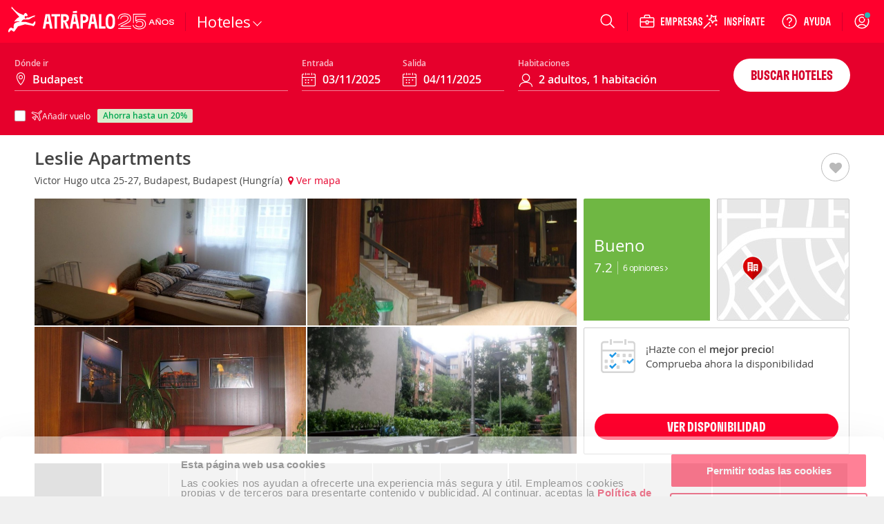

--- FILE ---
content_type: application/x-javascript
request_url: https://consentcdn.cookiebot.com/consentconfig/a3912ed5-7d75-4b48-a113-6fb37dbd062c/atrapalo.com/configuration.js
body_size: 1338
content:
CookieConsent.configuration.tags.push({id:166158326,type:"script",tagID:"",innerHash:"",outerHash:"",tagHash:"15119855733877",url:"https://www.youtube.com/player_api",resolvedUrl:"https://www.youtube.com/player_api",cat:[4]});CookieConsent.configuration.tags.push({id:166158328,type:"script",tagID:"",innerHash:"",outerHash:"",tagHash:"16924668880010",url:"https://www.googletagmanager.com/gtag/js?id=G-ZE5JVN1PTM",resolvedUrl:"https://www.googletagmanager.com/gtag/js?id=G-ZE5JVN1PTM",cat:[3,4]});CookieConsent.configuration.tags.push({id:166158331,type:"iframe",tagID:"",innerHash:"",outerHash:"",tagHash:"13409688866649",url:"https://www.youtube.com/embed/zyHdxuKZtFw?enablejsapi=1&controls=0&fs=0&iv_load_policy=3&rel=0&showinfo=0&loop=1&autoplay=1",resolvedUrl:"https://www.youtube.com/embed/zyHdxuKZtFw?enablejsapi=1&controls=0&fs=0&iv_load_policy=3&rel=0&showinfo=0&loop=1&autoplay=1",cat:[4]});CookieConsent.configuration.tags.push({id:166158333,type:"script",tagID:"",innerHash:"",outerHash:"",tagHash:"14689000766769",url:"https://consent.cookiebot.com/uc.js",resolvedUrl:"https://consent.cookiebot.com/uc.js",cat:[1,5]});CookieConsent.configuration.tags.push({id:166158334,type:"script",tagID:"",innerHash:"",outerHash:"",tagHash:"13796316424229",url:"",resolvedUrl:"",cat:[1,3,4,5]});CookieConsent.configuration.tags.push({id:166158336,type:"script",tagID:"",innerHash:"",outerHash:"",tagHash:"15641904786474",url:"https://www.atrapalo.com/js_new/dist/showResult/showResult.db760be07bb7efbfbc4b.js",resolvedUrl:"https://www.atrapalo.com/js_new/dist/showResult/showResult.db760be07bb7efbfbc4b.js",cat:[1,4,5]});CookieConsent.configuration.tags.push({id:166158337,type:"script",tagID:"",innerHash:"",outerHash:"",tagHash:"3216157098536",url:"https://www.atrapalo.com/js_new/r20251009102532/dist/vendors/jquery/jquery.min.js?r=r20251009102532",resolvedUrl:"https://www.atrapalo.com/js_new/r20251009102532/dist/vendors/jquery/jquery.min.js?r=r20251009102532",cat:[5]});CookieConsent.configuration.tags.push({id:166158338,type:"script",tagID:"",innerHash:"",outerHash:"",tagHash:"13060157893",url:"https://www.atrapalo.com/js_new/dist/flightLandingRoutes/flightLandingRoutes.1e9b0938ed22de8f1850.js",resolvedUrl:"https://www.atrapalo.com/js_new/dist/flightLandingRoutes/flightLandingRoutes.1e9b0938ed22de8f1850.js",cat:[4]});CookieConsent.configuration.tags.push({id:166158340,type:"script",tagID:"",innerHash:"",outerHash:"",tagHash:"11431571311769",url:"https://www.atrapalo.com/js_new/dist/homeHome/homeHome.096807640b3db389efa6.js",resolvedUrl:"https://www.atrapalo.com/js_new/dist/homeHome/homeHome.096807640b3db389efa6.js",cat:[5]});CookieConsent.configuration.tags.push({id:166158341,type:"script",tagID:"",innerHash:"",outerHash:"",tagHash:"11336744282143",url:"https://www.atrapalo.com/assets/ou/_next/static/chunks/main-43321924c797aa4c.js",resolvedUrl:"https://www.atrapalo.com/assets/ou/_next/static/chunks/main-43321924c797aa4c.js",cat:[4]});CookieConsent.configuration.tags.push({id:166158345,type:"image",tagID:"",innerHash:"",outerHash:"",tagHash:"829951777625",url:"https://secure.adnxs.com/px?id=1602752&t=2",resolvedUrl:"https://secure.adnxs.com/px?id=1602752&t=2",cat:[4]});CookieConsent.configuration.tags.push({id:166158352,type:"image",tagID:"",innerHash:"",outerHash:"",tagHash:"10958681591855",url:"https://insight.adsrvr.org/track/pxl/?adv=noc75os&ct=0:bsu690g&fmt=3",resolvedUrl:"https://insight.adsrvr.org/track/pxl/?adv=noc75os&ct=0:bsu690g&fmt=3",cat:[4]});CookieConsent.configuration.tags.push({id:166158358,type:"iframe",tagID:"",innerHash:"",outerHash:"",tagHash:"657766350964",url:"https://www.youtube.com/embed/obrtFUSKHC8",resolvedUrl:"https://www.youtube.com/embed/obrtFUSKHC8",cat:[4]});CookieConsent.configuration.tags.push({id:166158363,type:"script",tagID:"",innerHash:"",outerHash:"",tagHash:"7683738227452",url:"",resolvedUrl:"",cat:[3]});CookieConsent.configuration.tags.push({id:166158367,type:"iframe",tagID:"",innerHash:"",outerHash:"",tagHash:"10271571383830",url:"https://giphy.com/embed/B0vFTrb0ZGDf2",resolvedUrl:"https://giphy.com/embed/B0vFTrb0ZGDf2",cat:[4]});CookieConsent.configuration.tags.push({id:166158370,type:"script",tagID:"",innerHash:"",outerHash:"",tagHash:"15487528400727",url:"",resolvedUrl:"",cat:[1]});CookieConsent.configuration.tags.push({id:166158372,type:"script",tagID:"",innerHash:"",outerHash:"",tagHash:"2382158312444",url:"https://www.atrapalo.com/houdinis/wp-content/plugins/elementor/assets/js/frontend.min.js?ver=3.32.4",resolvedUrl:"https://www.atrapalo.com/houdinis/wp-content/plugins/elementor/assets/js/frontend.min.js?ver=3.32.4",cat:[1]});CookieConsent.configuration.tags.push({id:166158377,type:"script",tagID:"",innerHash:"",outerHash:"",tagHash:"7199549754883",url:"https://cdn.atrapalo.com/common/jst/fs.2000,2005,2001,2006,127,38,613,2,315,1012,1009,1017,1015,1016,2002,1008,1101,1105,1106,1108,1109,317,318,270,732,731,356,2010,2003,2004,3000,756,1902,2011/r20251008112941",resolvedUrl:"https://cdn.atrapalo.com/common/jst/fs.2000,2005,2001,2006,127,38,613,2,315,1012,1009,1017,1015,1016,2002,1008,1101,1105,1106,1108,1109,317,318,270,732,731,356,2010,2003,2004,3000,756,1902,2011/r20251008112941",cat:[1,4,5]});CookieConsent.configuration.tags.push({id:166158379,type:"script",tagID:"",innerHash:"",outerHash:"",tagHash:"9799760991475",url:"https://www.atrapalo.com/js_new/r20251008152833/common/browserSniffer.js",resolvedUrl:"https://www.atrapalo.com/js_new/r20251008152833/common/browserSniffer.js",cat:[5]});CookieConsent.configuration.tags.push({id:166158380,type:"script",tagID:"",innerHash:"",outerHash:"",tagHash:"8414321775543",url:"https://www.atrapalo.com/js_new/dist/showHome/showHome.cdc0ceb81319f9ec650e.js",resolvedUrl:"https://www.atrapalo.com/js_new/dist/showHome/showHome.cdc0ceb81319f9ec650e.js",cat:[5]});CookieConsent.configuration.tags.push({id:166158381,type:"script",tagID:"",innerHash:"",outerHash:"",tagHash:"14039478442459",url:"https://www.google.com/recaptcha/enterprise.js?render=6LdUq_UhAAAAALRZwJqMkipdxMkGk6bCnvX2_CMd",resolvedUrl:"https://www.google.com/recaptcha/enterprise.js?render=6LdUq_UhAAAAALRZwJqMkipdxMkGk6bCnvX2_CMd",cat:[1]});CookieConsent.configuration.tags.push({id:166158382,type:"iframe",tagID:"",innerHash:"",outerHash:"",tagHash:"12486780210817",url:"https://www.youtube.com/embed/EfIypCG_QR8",resolvedUrl:"https://www.youtube.com/embed/EfIypCG_QR8",cat:[4]});CookieConsent.configuration.tags.push({id:166158383,type:"image",tagID:"",innerHash:"",outerHash:"",tagHash:"15712609642277",url:"https://www.tripadvisor.es/img/cdsi/img2/ratings/traveler/4-14305-4.svg",resolvedUrl:"https://www.tripadvisor.es/img/cdsi/img2/ratings/traveler/4-14305-4.svg",cat:[4]});CookieConsent.configuration.tags.push({id:166158386,type:"image",tagID:"",innerHash:"",outerHash:"",tagHash:"13488968806488",url:"https://www.tripadvisor.es/img/cdsi/img2/ratings/traveler/2.5-14305-4.svg",resolvedUrl:"https://www.tripadvisor.es/img/cdsi/img2/ratings/traveler/2.5-14305-4.svg",cat:[4]});CookieConsent.configuration.tags.push({id:166158387,type:"iframe",tagID:"",innerHash:"",outerHash:"",tagHash:"15035737621704",url:"https://form.typeform.com/to/r0PcLmVT",resolvedUrl:"https://form.typeform.com/to/r0PcLmVT",cat:[1,2,3,4]});CookieConsent.configuration.tags.push({id:166158394,type:"script",tagID:"",innerHash:"",outerHash:"",tagHash:"11515790475328",url:"https://www.atrapalo.com/js_new/dist/vueHome/vueHome.44b55b0c5baae8e392f8.js",resolvedUrl:"https://www.atrapalo.com/js_new/dist/vueHome/vueHome.44b55b0c5baae8e392f8.js",cat:[4]});CookieConsent.configuration.tags.push({id:166158420,type:"iframe",tagID:"",innerHash:"",outerHash:"",tagHash:"806369098535",url:"https://www.youtube.com/embed/muMRzopzILA?enablejsapi=1&controls=0&fs=0&iv_load_policy=3&rel=0&showinfo=0&loop=1&autoplay=1",resolvedUrl:"https://www.youtube.com/embed/muMRzopzILA?enablejsapi=1&controls=0&fs=0&iv_load_policy=3&rel=0&showinfo=0&loop=1&autoplay=1",cat:[4]});